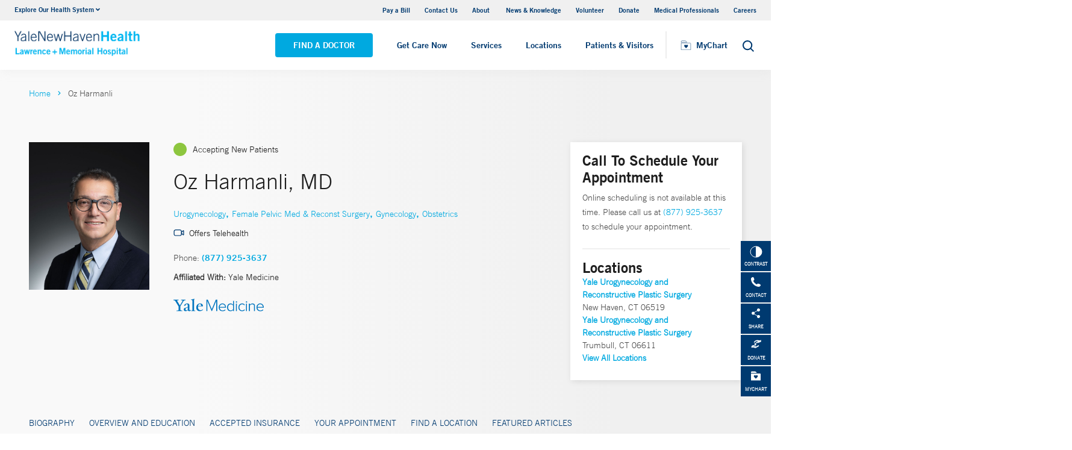

--- FILE ---
content_type: text/html; charset=utf-8
request_url: https://www.lmhospital.org/physicians/oz-harmanli
body_size: 19902
content:


<!DOCTYPE html>
<html lang="en" xmlns="http://www.w3.org/1999/xhtml">
<head>
    <title>Oz Harmanli, MD Urogynecology | Yale New Haven Hospital</title><meta itemprop="name" content="Oz Harmanli, MD Urogynecology | Yale New Haven Hospital" /><meta name="keywords" content="Oz Harmanli, MD, Urogynecology, Yale New Haven Hospital" /><meta name="description" content="Oz Harmanli specializes in Urogynecology and is a member of Yale Medicine" /><meta itemprop="description" content="Oz Harmanli specializes in Urogynecology and is a member of Yale Medicine" /><link rel="canonical" href="https://www.lmhospital.org/physicians/oz-harmanli"></link>
    <meta charset="utf-8" />
    <meta name="viewport" content="width=device-width, initial-scale=1, maximum-scale=1" />
    <link rel="apple-touch-icon" href="/Dist/img/apple-touch-icon.png" />
    <link rel="icon" type="image/x-icon" href="/Dist/img/favicon.ico" />
    <meta name="msapplication-TileColor" content="#da532c" />
    <meta name="analytics-site-name" content="" />
    <script type="application/ld+json">
        {
"@context": "https://schema.org",
"@type": "BreadCrumbList",
"ItemListElement": [{
"@type": "ListItem",
"position": "1",
"name": "lm",
"item": "https://www.lmhospital.org/"
},{
"@type": "ListItem",
"position": "2",
"name": "content",
"item": "https://www.lmhospital.org/sitecore/content"
},{
"@type": "ListItem",
"position": "3",
"name": "Physicians",
"item": "https://www.lmhospital.org/sitecore/content/Physicians"
},{
"@type": "ListItem",
"position": "4",
"name": "H",
"item": "https://www.lmhospital.org/sitecore/content/Physicians/H"
},{
"@type": "ListItem",
"position": "5",
"name": "a",
"item": "https://www.lmhospital.org/sitecore/content/Physicians/H/a"
},{
"@type": "ListItem",
"position": "6",
"name": "Oz Harmanli",
"item": "/physicians/oz-harmanli"
}]
}
    </script>
    <script type="application/ld+json" data-schema="Person" data-cfasync="false">{
  "@context": "https://schema.org",
  "@type": "Person",
  "mainEntityOfPage": {
    "@type": "WebPage",
    "@id": "https://www.lmhospital.org/physicians/oz-harmanli",
    "@context": "https://schema.org"
  },
  "name": "Oz Harmanli",
  "description": "<p>Oz Harmanli, MD, an expert in disorders that affect the muscles, ligaments and connective tissue of the pelvic floor, takes great pride in making positive changes in women’s lives. “Here at Yale Medicine, we do that on a daily basis,” says Dr. Harmanli, who is chief of Urogynecology &amp; Reconstructive Pelvic Surgery. “Nothing is better than a happy patient. It keeps me going.”\r\n</p>\r\n<p>Dr. Harmanli treats urinary incontinence and pelvic organ prolapse, which is the projection of pelvic organs (bladder, uterus, vagina or rectum) into the vagina or outside the vaginal opening. He was drawn to the urogynecology field by influential surgical mentors. “I knew that focusing on this alone would make me better at my job,” he says. “Pelvic floor medicine, compared to other subspecialties in obstetrics and gynecology, is in its infancy in terms of scientific advancements and innovations. So much is taking place right now and being in the midst of it is exciting.” <br /></p>\r\n<p>In fact, Dr. Harmanli is in the final stages of working with the U.S. Food and Drug Administration to bring a new medical device to market for women who suffer from prolapse. Pessaries are plastic devices that are placed inside the vagina to treat this condition. They typically require office visits every few weeks for removal and insertion by a healthcare provider. The pessary model Dr. Harmanli is developing is easier for women to do this themselves, among other benefits, he says. <br /></p>\r\n<p>Dr. Harmanli is also a professor of obstetrics and gynecology and reproductive sciences at Yale School of Medicine.</p>",
  "url": "https://www.lmhospital.org/physicians/oz-harmanli",
  "image": {
    "@type": "ImageObject",
    "url": "https://www.lmhospital.org/-/media/Images/Physicians/YaleMedecine/Oz-Harmanli-31320254216.ashx",
    "description": "Oz Harmanli",
    "height": "1366",
    "width": "1093",
    "@context": "http://schema.org"
  },
  "telephone": "(877) 925-3637",
  "address": {
    "@type": "PostalAddress",
    "streetAddress": "800 Howard Ave Yale Physicians Building",
    "addressLocality": "New Haven",
    "addressRegion": "CT",
    "postalCode": "06519",
    "addressCountry": "US"
  },
  "geo": {
    "@type": "GeoCoordinates",
    "latitude": "41.300626",
    "longitude": " -72.936298"
  }
}</script>
    <script src="/Dist/Scripts/jquery.min.js"></script>
    <script src="/Dist/Scripts/glide.js"></script>
    <script src="/Dist/Scripts/markerclustererplus.min.js"></script>

    <script src="/Dist/Scripts/script.min.js?v=1028203706"></script>
    <link href="/Dist/Styles/style.min.css?v=1117092902" rel="stylesheet" type="text/css" />

    

    
    
    

    <script src="https://js.hcaptcha.com/1/api.js?onload=onloadCallback&render=explicit" async defer></script>

<style>
#feedbackcaptcha { text-align: left; }
</style><script type="text/javascript" src="https://cdn-prod.securiti.ai/consent/auto_blocking/a2538e5d-3aa9-4bd6-805c-2bbf101e33e3/affa36e6-3f1f-47fe-ae40-702b7dfe21e1.js"></script>
<link rel='stylesheet' type='text/css' href='https://cdn-prod.securiti.ai/consent/cookie-consent.css' />
<link rel='stylesheet' type='text/css' href='https://cdn-prod.securiti.ai/consent/styles/a2538e5d-3aa9-4bd6-805c-2bbf101e33e3/affa36e6-3f1f-47fe-ae40-702b7dfe21e1.css' /><script src="https://assets.adobedtm.com/be4705422c6a/247399b69a46/launch-d52a5ae2e559.min.js" async></script>
</head>
<body class="theme-red-orange">
    <script type="text/javascript">
(function(c,a){if(!a.__SV){var b=window;try{var d,m,j,k=b.location,f=k.hash;d=function(a,b){return(m=a.match(RegExp(b+"=([^&]*)")))?m[1]:null};f&&d(f,"fpState")&&(j=JSON.parse(decodeURIComponent(d(f,"fpState"))),"fpeditor"===j.action&&(b.sessionStorage.setItem("_fpcehash",f),history.replaceState(j.desiredHash||"",c.title,k.pathname+k.search)))}catch(n){}var l,h;window.freshpaint=a;a._i=[];a.init=function(b,d,g){function c(b,i){var a=i.split(".");2==a.length&&(b=b[a[0]],i=a[1]);b[i]=function(){b.push([i].concat(Array.prototype.slice.call(arguments,
0)))}}var e=a;"undefined"!==typeof g?e=a[g]=[]:g="freshpaint";e.people=e.people||[];e.toString=function(b){var a="freshpaint";"freshpaint"!==g&&(a+="."+g);b||(a+=" (stub)");return a};e.people.toString=function(){return e.toString(1)+".people (stub)"};l="disable time_event track track_pageview track_links track_forms track_with_groups add_group set_group remove_group register register_once alias unregister identify name_tag set_config reset opt_in_tracking opt_out_tracking has_opted_in_tracking has_opted_out_tracking clear_opt_in_out_tracking people.set people.set_once people.unset people.increment people.append people.union people.track_charge people.clear_charges people.delete_user people.remove people group page alias ready addEventProperties addInitialEventProperties removeEventProperty addPageviewProperties".split(" ");
for(h=0;h<l.length;h++)c(e,l[h]);var f="set set_once union unset remove delete".split(" ");e.get_group=function(){function a(c){b[c]=function(){call2_args=arguments;call2=[c].concat(Array.prototype.slice.call(call2_args,0));e.push([d,call2])}}for(var b={},d=["get_group"].concat(Array.prototype.slice.call(arguments,0)),c=0;c<f.length;c++)a(f[c]);return b};a._i.push([b,d,g])};a.__SV=1.4;b=c.createElement("script");b.type="text/javascript";b.async=!0;b.src="undefined"!==typeof FRESHPAINT_CUSTOM_LIB_URL?
FRESHPAINT_CUSTOM_LIB_URL:"//perfalytics.com/static/js/freshpaint.js";(d=c.getElementsByTagName("script")[0])?d.parentNode.insertBefore(b,d):c.head.appendChild(b)}})(document,window.freshpaint||[]);
freshpaint.init("feefd65a-4713-4ee6-817b-525dd1d3e483");
freshpaint.page();
</script><script src="https://www.youtube.com/iframe_api"></script>
<!-- Google Tag Manager -->
<script>(function(w,d,s,l,i){w[l]=w[l]||[];w[l].push({'gtm.start':
new Date().getTime(),event:'gtm.js'});var f=d.getElementsByTagName(s)[0],
j=d.createElement(s),dl=l!='dataLayer'?'&l='+l:'';j.async=true;j.src=
'https://www.googletagmanager.com/gtm.js?id='+i+dl;f.parentNode.insertBefore(j,f);
})(window,document,'script','dataLayer','GTM-WW53GQP');</script>
<!-- End Google Tag Manager -->
<!-- Google Tag Manager (noscript) -->
<noscript><iframe src="https://www.googletagmanager.com/ns.html?id=GTM-WW53GQP"
height="0" width="0" style="display:none;visibility:hidden"></iframe></noscript>
<!-- End Google Tag Manager (noscript) -->


    

    <!-- BEGIN NOINDEX -->
    <div class="mobile-main-nav">
        <a href="#main" class="skip-to-main-content-link">Skip to main content</a>
            <div class="mobile-main-nav__logo">
                <a href="https://www.lmhospital.org/">
                    <img src="/-/media/Images/Logo/YNHHS/Updated/ynhhs_lm_hor_clr_rgb_v2.ashx?h=127&amp;iar=0&amp;w=484&amp;hash=F947A10A17F00B65794F3934935605CA" alt="L+M Hospital Logo" width="484" height="127" DisableWebEdit="True" />
                </a>
            </div>
                    <div class="mobile-main-nav__cta">
<a class="btn light-blue-filled" href="https://www.lmhospital.org/find-a-doctor" DisableWebEdit="True">Find a Doctor</a><a class="btn light-blue" href="https://www.ynhhs.org/get-care-now" DisableWebEdit="True">Get Care Now</a>            </div>
        <ul class="mobile-main-nav__main-menu">
                    <li class="mobile-main-nav__menu-item">
                            <button aria-expanded="false">
                                Services
                                <i class="fas fa-chevron-right dropdown-arrow"></i>
                            </button>
                                                    <div class="mobile-main-nav__panel">
                                <button class="mobile-main-nav__panel-return"><i class="fas fa-chevron-left dropdown-arrow"></i></button>
                                <div class="mobile-main-nav__panel-top">
                                    <h3>
                                        Services
                                    </h3>
                                    <button class="mobile-main-nav__panel-close"></button>
                                </div>
                                    <div class="mobile-main-nav__panel-main">
    <h4>Featured Specialties</h4>
        <ul>
                <li><a title="Cancer (Oncology)" href="https://www.lmhospital.org/services/cancer-care" DisableWebEdit="True">Cancer (Oncology)</a></li>
                <li><a href="https://www.lmhospital.org/services/childrens-pediatrics" DisableWebEdit="True">Children&#39;s (Pediatric)</a></li>
                <li><a title="Emergency Services" href="https://www.lmhospital.org/services/emergency-services" DisableWebEdit="True">Emergency Services</a></li>
                <li><a title="Heart &amp; Vascular" href="https://www.lmhospital.org/services/heart-and-vascular" DisableWebEdit="True">Heart &amp; Vascular</a></li>
                <li><a title="Maternity Care" href="https://www.lmhospital.org/services/maternity" DisableWebEdit="True">Maternity</a></li>
                <li><a title="Neurology &amp; Neurosurgery" href="https://www.lmhospital.org/services/neurology-neurosurgery" DisableWebEdit="True">Neurology &amp; Neurosurgery</a></li>
                <li><a title="Surgery" href="https://www.lmhospital.org/services/surgery" DisableWebEdit="True">Surgery</a></li>
                <li><a href="https://www.lmhospital.org/services/urology" DisableWebEdit="True">Urology</a></li>
        </ul>
                                        <div class="mobile-main-nav__panel-cta">
                                            <a class="mobile-main-nav__menu-arrow" href="https://www.lmhospital.org/services">View All Services</a>
                                        </div>
                                    </div>
                                                                    <div class="mobile-main-nav__panel-bottom">
    <h4>More Care</h4>
        <ul>
                <li><a title="COVID-19 Vaccine" href="https://www.ynhhs.org/patient-care/covid-19" DisableWebEdit="True">COVID-19 Resources</a></li>
                <li><a href="https://www.lmhospital.org/medical-professionals" DisableWebEdit="True">For Medical Professionals</a></li>
                <li><a href="https://www.ynhhs.org/get-care-now" DisableWebEdit="True">Get Care Now</a></li>
                <li><a href="https://www.ynhhs.org/health-at-home" DisableWebEdit="True">Health at Home Services</a></li>
                <li><a title="Urgent Care" href="https://www.ynhhs.org/urgent-care" DisableWebEdit="True">Urgent Care</a></li>
        </ul>
                                    </div>
                            </div>
                    </li>
                    <li class="mobile-main-nav__menu-item">
                            <button aria-expanded="false">
                                Locations
                                <i class="fas fa-chevron-right dropdown-arrow"></i>
                            </button>
                                                    <div class="mobile-main-nav__panel">
                                <button class="mobile-main-nav__panel-return"><i class="fas fa-chevron-left dropdown-arrow"></i></button>
                                <div class="mobile-main-nav__panel-top">
                                    <h3>
                                        Locations
                                    </h3>
                                    <button class="mobile-main-nav__panel-close"></button>
                                </div>
                                    <div class="mobile-main-nav__panel-main">
    <h4>Location Type</h4>
        <ul>
                <li><a href="https://www.lmhospital.org/find-a-location#f:facilitytype=[Blood%20Draw]" DisableWebEdit="True">Blood Draw</a></li>
                <li><a href="https://www.lmhospital.org/find-a-location#sort=relevancy&amp;f:facilitytype=[Cancer%20(Oncology)]&amp;f:deliverynetwork=[Lawrence%20%2B%20Memorial%20Hospital]" DisableWebEdit="True">Cancer (Oncology)</a></li>
                <li><a href="https://www.lmhospital.org/find-a-location#sort=relevancy&amp;f:facilitytype=[Occupational%20Care]&amp;f:deliverynetwork=[Lawrence%20%2B%20Memorial%20Hospital]" DisableWebEdit="True">Occupational Care</a></li>
                <li><a href="https://www.lmhospital.org/find-a-location#sort=relevancy&amp;f:facilitytype=[Primary%20Care]&amp;f:deliverynetwork=[Lawrence%20%2B%20Memorial%20Hospital]" DisableWebEdit="True">Primary Care</a></li>
                <li><a href="https://www.lmhospital.org/find-a-location#sort=relevancy&amp;f:facilitytype=[Radiology]&amp;f:deliverynetwork=[Lawrence%20%2B%20Memorial%20Hospital]" DisableWebEdit="True">Radiology</a></li>
                <li><a href="https://www.ynhhs.org/urgent-care" DisableWebEdit="True">Urgent Care</a></li>
                <li><a href="https://www.lmhospital.org/find-a-location#sort=relevancy&amp;numberOfResults=25&amp;f:facilitytype=[Outpatient%20Medical%20Centers]&amp;f:deliverynetwork=[Lawrence%20%2B%20Memorial%20Hospital]" DisableWebEdit="True">View All Outpatient Facilities</a></li>
        </ul>
                                        <div class="mobile-main-nav__panel-cta">
                                            <a class="mobile-main-nav__menu-arrow" href="https://www.lmhospital.org/find-a-location">Find A Location</a>
                                        </div>
                                    </div>
                                                                    <div class="mobile-main-nav__panel-bottom">
    <h4>Hospitals &amp; Multispecialty Centers</h4>
        <ul>
                <li><a href="/locations/new-london-365-montauk-ave" DisableWebEdit="True">Lawrence Memorial Hospital</a></li>
                <li><a href="/locations/groton-52-hazelnut-hill-road" DisableWebEdit="True">Pequot Health Center</a></li>
                <li><a href="/locations/waterford-230-waterford-parkway-south" DisableWebEdit="True">Smilow Cancer Hospital Care Center Waterford</a></li>
        </ul>
    <div class="location-menu" data-column-id="{C3393A25-DD10-42A8-A587-3AB8A6E7EB44}">
        <h4 class="location-title" data-location-title="Locations Near You">Our Locations</h4>
            <ul class="locations-list">
                    <li><a href="/locations/new-haven-1-park-street">Yale New Haven Children&#39;s Hospital</a></li>
                    <li><a href="/locations/new-london-365-montauk-ave">Lawrence + Memorial Hospital</a></li>
            </ul>
    </div>
                                    </div>
                            </div>
                    </li>
                    <li class="mobile-main-nav__menu-item">
                            <button aria-expanded="false">
                                Patients &amp; Visitors
                                <i class="fas fa-chevron-right dropdown-arrow"></i>
                            </button>
                                                    <div class="mobile-main-nav__panel">
                                <button class="mobile-main-nav__panel-return"><i class="fas fa-chevron-left dropdown-arrow"></i></button>
                                <div class="mobile-main-nav__panel-top">
                                    <h3>
                                        Patients &amp; Visitors
                                    </h3>
                                    <button class="mobile-main-nav__panel-close"></button>
                                </div>
                                    <div class="mobile-main-nav__panel-main">
    <h4>Patients</h4>
        <ul>
                <li><a title="Billing &amp; Insurance" href="https://www.lmhospital.org/patients-visitors/patients/billing-insurance" DisableWebEdit="True">Billing &amp; Insurance</a></li>
                <li><a title="Classes &amp; Events" href="https://www.ynhhs.org/events" DisableWebEdit="True">Classes &amp; Events</a></li>
                <li><a title="Financial Assistance" href="https://www.lmhospital.org/patients-visitors/patients/billing-insurance/Financial-assistance" DisableWebEdit="True">Financial Assistance</a></li>
                <li><a href="https://www.ynhhs.org/get-care-now" DisableWebEdit="True">Get Care Now</a></li>
                <li><a href="https://www.lmhospital.org/services/language-services" DisableWebEdit="True">Language Services</a></li>
                <li><a href="https://www.ynhhs.org/patient-care/Patient-Rights-and-Responsibilities/no-surprise-billing" DisableWebEdit="True">No Surprises Act</a></li>
                <li><a href="https://www.lmhospital.org/find-a-location#sort=relevancy&amp;numberOfResults=25&amp;f:deliverynetwork=[Lawrence%20%2B%20Memorial%20Hospital]" DisableWebEdit="True">Parking</a></li>
                <li><a title="Patient Guidelines" href="https://www.lmhospital.org/patients-visitors" DisableWebEdit="True">Patient Guidelines</a></li>
                <li><a title="Patient Rights &amp; Responsibilities" href="https://www.lmhospital.org/patients-visitors/patients/patient-rights-and-responsibilities" DisableWebEdit="True">Patient Rights &amp; Responsibilities</a></li>
                <li><a title="Pay Your Bill" href="https://mychart.ynhhs.org/MyChart-PRD/Authentication/Login?" DisableWebEdit="True">Pay Your Bill</a></li>
        </ul>
    <h4>Visitors</h4>
        <ul>
                <li><a title="Chaplaincy Program" href="https://www.lmhospital.org/patients-visitors/visitors/chaplaincy-program" DisableWebEdit="True">Chaplaincy Program</a></li>
                <li><a title="Send a Patient Greeting" href="https://www.lmhospital.org/patients-visitors/e-greetings-form-lm" DisableWebEdit="True">Send a Patient Greeting</a></li>
                <li><a title="Visitor Guidelines" href="https://www.lmhospital.org/patients-visitors/visitors" DisableWebEdit="True">Visitor Guidelines</a></li>
        </ul>
                                        <div class="mobile-main-nav__panel-cta">
                                            <a class="mobile-main-nav__menu-arrow" title="View All Patient &amp; Visitor Information" href="https://www.lmhospital.org/patients-visitors">View All Patient &amp; Visitor Information</a>
                                        </div>
                                    </div>
                                                                    <div class="mobile-main-nav__panel-bottom">
    <h4>Online Tools</h4>
        <ul>
                <li><a href="https://www.ynhhs.org/make-an-appointment" DisableWebEdit="True">Make an Appointment</a></li>
                <li><a href="https://www.ynhhs.org/online-tools/MyChart" DisableWebEdit="True">MyChart</a></li>
                <li><a href="https://www.ynhhs.org/online-tools/Request-Medical-Records" DisableWebEdit="True">Request Medical Records</a></li>
                <li><a href="https://www.ynhhs.org/employee-spotlight" DisableWebEdit="True">Thank Your Caregiver - ThinkThanks Employee Spotlight</a></li>
                <li><a href="https://www.ynhhs.org/online-tools/mobile-app" DisableWebEdit="True">YM-YNH Go App</a></li>
        </ul>
                                    </div>
                            </div>
                    </li>
        </ul>
        <div  class="mobile-main-nav__locations expand-menu">
            <button id="explore-menu-button" aria-controls="explore-menu-dropdown">
                Explore Our Health System<i class="fas fa-chevron-down dropdown-arrow"></i>
            </button>
            <ul class="mobile-main-nav__locations-items" role="menu" aria-labelledby="explore-menu-button" id="explore-menu-dropdown">
                        <li role="presentation">
                            <a role="menuitem" tabindex="-1" href="https://www.ynhhs.org/">Yale New Haven Health</a>
                        </li>
                        <li role="presentation">
                            <a role="menuitem" tabindex="-1" href="https://www.bridgeporthospital.org/">Bridgeport Hospital</a>
                        </li>
                        <li role="presentation">
                            <a role="menuitem" tabindex="-1" href="https://www.ynhh.org/childrens-hospital">Yale New Haven Children&#39;s Hospital</a>
                        </li>
                        <li role="presentation">
                            <a role="menuitem" tabindex="-1" href="https://www.greenwichhospital.org/">Greenwich Hospital</a>
                        </li>
                        <li role="presentation">
                            <a role="menuitem" tabindex="-1" href="https://www.lmhospital.org/">Lawrence + Memorial Hospital</a>
                        </li>
                        <li role="presentation">
                            <a role="menuitem" tabindex="-1" href="https://www.ynhh.org/psychiatric">Yale New Haven Psychiatric Hospital</a>
                        </li>
                        <li role="presentation">
                            <a role="menuitem" tabindex="-1" href="https://www.ynhh.org/smilow">Smilow Cancer Hospital</a>
                        </li>
                        <li role="presentation">
                            <a role="menuitem" tabindex="-1" href="https://www.ynhhs.org/urgent-care">Yale New Haven Health Urgent Care</a>
                        </li>
                        <li role="presentation">
                            <a role="menuitem" tabindex="-1" href="https://www.westerlyhospital.org/">Westerly Hospital</a>
                        </li>
                        <li role="presentation">
                            <a role="menuitem" tabindex="-1" href="https://www.ynhh.org/">Yale New Haven Hospital</a>
                        </li>
                        <li role="presentation">
                            <a role="menuitem" tabindex="-1" href="https://www.ynhhs.org/clinical-affiliates">Clinical Affiliates</a>
                        </li>
                        <li role="presentation">
                            <a role="menuitem" tabindex="-1" href="https://www.northeastmedicalgroup.org/">Northeast Medical Group</a>
                        </li>
            </ul>
        </div>
            <ul class="mobile-main-nav__utility-links">

                    <li><a href="https://mychart.ynhhs.org/MyChart-PRD/Billing/Summary" rel="noopener noreferrer" DisableWebEdit="True" target="_blank">Pay a Bill</a></li>
                    <li><a title="Find a Hospital" href="https://www.lmhospital.org/contact" DisableWebEdit="True">Contact Us</a></li>
                    <li><a title="About" href="https://www.lmhospital.org/about" DisableWebEdit="True">About </a></li>
                    <li><a title="News &amp; Knowledge" href="https://www.ynhhs.org/news-media/blog" DisableWebEdit="True">News &amp; Knowledge</a></li>
                    <li><a href="https://www.lmhospital.org/about/community-involvement/volunteer" DisableWebEdit="True">Volunteer</a></li>
                    <li><a href="https://www.lmhospital.org/donors" DisableWebEdit="True">Donate</a></li>
                    <li><a title="Medical Professionals" href="https://www.lmhospital.org/medical-professionals" DisableWebEdit="True">Medical Professionals</a></li>
                    <li><a href="https://www.lmhospital.org/careers" DisableWebEdit="True">Careers</a></li>
            </ul>
                <button class="mobile-main-nav__close" aria-label="Close Mobile Menu"></button>
    </div>





    <div class="utility-nav is-hidden-touch">
        <a href="#main" class="skip-to-main-content-link">Skip to main content</a>
        <div class="inner-container">
                <div class="dropdown">
                    <div class="dropdown-trigger">
                        <a class="dropdown-btn" aria-haspopup="true" aria-controls="dropdown-menu">
                            <span>Explore Our Health System</span>
                            <span class="icon is-small">
                                <i class="fas fa-angle-down" aria-hidden="true"></i>
                            </span>
                        </a>
                    </div>
                    <div class="dropdown-menu" role="menu">
                        <div class="dropdown-content">
                                    <a href="https://www.ynhhs.org/" class="dropdown-item">Yale New Haven Health</a>
                                    <a href="https://www.bridgeporthospital.org/" class="dropdown-item">Bridgeport Hospital</a>
                                    <a href="https://www.ynhh.org/childrens-hospital" class="dropdown-item">Yale New Haven Children&#39;s Hospital</a>
                                    <a href="https://www.greenwichhospital.org/" class="dropdown-item">Greenwich Hospital</a>
                                    <a href="https://www.lmhospital.org/" class="dropdown-item">Lawrence + Memorial Hospital</a>
                                    <a href="https://www.ynhh.org/psychiatric" class="dropdown-item">Yale New Haven Psychiatric Hospital</a>
                                    <a href="https://www.ynhh.org/smilow" class="dropdown-item">Smilow Cancer Hospital</a>
                                    <a href="https://www.ynhhs.org/urgent-care" class="dropdown-item">Yale New Haven Health Urgent Care</a>
                                    <a href="https://www.westerlyhospital.org/" class="dropdown-item">Westerly Hospital</a>
                                    <a href="https://www.ynhh.org/" class="dropdown-item">Yale New Haven Hospital</a>
                                    <a href="https://www.ynhhs.org/clinical-affiliates" class="dropdown-item">Clinical Affiliates</a>
                                    <a href="https://www.northeastmedicalgroup.org/" class="dropdown-item">Northeast Medical Group</a>
                        </div>
                    </div>
                </div>
            <div class="link-container">
<a href="https://mychart.ynhhs.org/MyChart-PRD/Billing/Summary" rel="noopener noreferrer" DisableWebEdit="True" target="_blank">Pay a Bill</a><a title="Find a Hospital" href="https://www.lmhospital.org/contact" DisableWebEdit="True">Contact Us</a><a title="About" href="https://www.lmhospital.org/about" DisableWebEdit="True">About </a><a title="News &amp; Knowledge" href="https://www.ynhhs.org/news-media/blog" DisableWebEdit="True">News &amp; Knowledge</a><a href="https://www.lmhospital.org/about/community-involvement/volunteer" DisableWebEdit="True">Volunteer</a><a href="https://www.lmhospital.org/donors" DisableWebEdit="True">Donate</a><a title="Medical Professionals" href="https://www.lmhospital.org/medical-professionals" DisableWebEdit="True">Medical Professionals</a><a href="https://www.lmhospital.org/careers" DisableWebEdit="True">Careers</a>                            </div>
        </div>
    </div>
    <header class="header">
        <div class="header__main-wrapper">
            <div class="header__container">
                <div class="header__logo">
                    <a href="https://www.lmhospital.org/">
                        <img src="/-/media/Images/Logo/YNHHS/Updated/ynhhs_lm_hor_clr_rgb_v2.ashx?h=127&amp;iar=0&amp;w=484&amp;hash=F947A10A17F00B65794F3934935605CA" alt="L+M Hospital Logo" width="484" height="127" DisableWebEdit="True" />
                    </a>
                </div>
                <nav class="header__nav" aria-label="main navigation">
                        <ul class="header__nav-list">
                                            <li class="header__nav-item"><a class="light-blue-filled" href="https://www.lmhospital.org/find-a-doctor" DisableWebEdit="True">Find a Doctor</a></li>
                                            <li class="header__nav-item"><a class="light-blue" href="https://www.ynhhs.org/get-care-now" DisableWebEdit="True">Get Care Now</a></li>
                                                                <li class="header__nav-item has-submenu">
                                        <button class="active-trigger" aria-expanded="false">
                                            Services
                                        </button>
                                            <div class="drop-down">
                                                    <div class="drop-left">
                                                        <div class="drop-top">
    <div class="drop-top__left-inner">
        <h3>Featured Specialties</h3>
        <div>
                    <ul>
                            <li><a title="Cancer (Oncology)" href="https://www.lmhospital.org/services/cancer-care" DisableWebEdit="True">Cancer (Oncology)</a></li>
                            <li><a href="https://www.lmhospital.org/services/childrens-pediatrics" DisableWebEdit="True">Children&#39;s (Pediatric)</a></li>
                            <li><a title="Emergency Services" href="https://www.lmhospital.org/services/emergency-services" DisableWebEdit="True">Emergency Services</a></li>
                            <li><a title="Heart &amp; Vascular" href="https://www.lmhospital.org/services/heart-and-vascular" DisableWebEdit="True">Heart &amp; Vascular</a></li>
                    </ul>
                    <ul>
                            <li><a title="Maternity Care" href="https://www.lmhospital.org/services/maternity" DisableWebEdit="True">Maternity</a></li>
                            <li><a title="Neurology &amp; Neurosurgery" href="https://www.lmhospital.org/services/neurology-neurosurgery" DisableWebEdit="True">Neurology &amp; Neurosurgery</a></li>
                            <li><a title="Surgery" href="https://www.lmhospital.org/services/surgery" DisableWebEdit="True">Surgery</a></li>
                            <li><a href="https://www.lmhospital.org/services/urology" DisableWebEdit="True">Urology</a></li>
                    </ul>
        </div>
    </div>
                                                                                                                    </div>
                                                            <div class="drop-bottom">
                                                                <a class="drop-down__menu-arrow" href="https://www.lmhospital.org/services">View All Services</a>
                                                            </div>
                                                    </div>
                                                                                                    <div class="drop-right">
                                                        <div class="drop-top">
    <div class="drop-top__left-inner">
        <h3>More Care</h3>
        <div>
                    <ul class="">
                            <li><a title="COVID-19 Vaccine" href="https://www.ynhhs.org/patient-care/covid-19" DisableWebEdit="True">COVID-19 Resources</a></li>
                            <li><a href="https://www.lmhospital.org/medical-professionals" DisableWebEdit="True">For Medical Professionals</a></li>
                            <li><a href="https://www.ynhhs.org/get-care-now" DisableWebEdit="True">Get Care Now</a></li>
                            <li><a href="https://www.ynhhs.org/health-at-home" DisableWebEdit="True">Health at Home Services</a></li>
                            <li><a title="Urgent Care" href="https://www.ynhhs.org/urgent-care" DisableWebEdit="True">Urgent Care</a></li>
                    </ul>
        </div>
    </div>
                                                                                                                    </div>
                                                        <div class="drop-bottom"></div>
                                                    </div>
                                                <button class="drop-down__close"><span>close</span></button>
                                            </div>
                                    </li>
                                    <li class="header__nav-item has-submenu">
                                        <button class="active-trigger" aria-expanded="false">
                                            Locations
                                        </button>
                                            <div class="drop-down">
                                                    <div class="drop-left">
                                                        <div class="drop-top">
    <div class="drop-top__left-inner">
        <h3>Location Type</h3>
        <div>
                    <ul class="">
                            <li><a href="https://www.lmhospital.org/find-a-location#f:facilitytype=[Blood%20Draw]" DisableWebEdit="True">Blood Draw</a></li>
                            <li><a href="https://www.lmhospital.org/find-a-location#sort=relevancy&amp;f:facilitytype=[Cancer%20(Oncology)]&amp;f:deliverynetwork=[Lawrence%20%2B%20Memorial%20Hospital]" DisableWebEdit="True">Cancer (Oncology)</a></li>
                            <li><a href="https://www.lmhospital.org/find-a-location#sort=relevancy&amp;f:facilitytype=[Occupational%20Care]&amp;f:deliverynetwork=[Lawrence%20%2B%20Memorial%20Hospital]" DisableWebEdit="True">Occupational Care</a></li>
                            <li><a href="https://www.lmhospital.org/find-a-location#sort=relevancy&amp;f:facilitytype=[Primary%20Care]&amp;f:deliverynetwork=[Lawrence%20%2B%20Memorial%20Hospital]" DisableWebEdit="True">Primary Care</a></li>
                            <li><a href="https://www.lmhospital.org/find-a-location#sort=relevancy&amp;f:facilitytype=[Radiology]&amp;f:deliverynetwork=[Lawrence%20%2B%20Memorial%20Hospital]" DisableWebEdit="True">Radiology</a></li>
                            <li><a href="https://www.ynhhs.org/urgent-care" DisableWebEdit="True">Urgent Care</a></li>
                            <li><a href="https://www.lmhospital.org/find-a-location#sort=relevancy&amp;numberOfResults=25&amp;f:facilitytype=[Outpatient%20Medical%20Centers]&amp;f:deliverynetwork=[Lawrence%20%2B%20Memorial%20Hospital]" DisableWebEdit="True">View All Outpatient Facilities</a></li>
                    </ul>
        </div>
    </div>
                                                                                                                    </div>
                                                            <div class="drop-bottom">
                                                                <a class="drop-down__menu-arrow" href="https://www.lmhospital.org/find-a-location">Find A Location</a>
                                                            </div>
                                                    </div>
                                                                                                    <div class="drop-right">
                                                        <div class="drop-top">
    <div class="drop-top__left-inner">
        <h3>Hospitals &amp; Multispecialty Centers</h3>
        <div>
                    <ul class="">
                            <li><a href="/locations/new-london-365-montauk-ave" DisableWebEdit="True">Lawrence Memorial Hospital</a></li>
                            <li><a href="/locations/groton-52-hazelnut-hill-road" DisableWebEdit="True">Pequot Health Center</a></li>
                            <li><a href="/locations/waterford-230-waterford-parkway-south" DisableWebEdit="True">Smilow Cancer Hospital Care Center Waterford</a></li>
                    </ul>
        </div>
    </div>
                                                                <div class="drop-top__right-inner drop-top__left-inner location-menu" data-column-id="{C3393A25-DD10-42A8-A587-3AB8A6E7EB44}">
        <h3 class="location-title" data-location-title="Locations Near You">
            Our Locations
        </h3>
        <div>
                <ul class="locations-list ">
                        <li><a href="/locations/new-haven-1-park-street">Yale New Haven Children&#39;s Hospital</a></li>
                        <li><a href="/locations/new-london-365-montauk-ave">Lawrence + Memorial Hospital</a></li>
                </ul>
        </div>
    </div>
                                                        </div>
                                                        <div class="drop-bottom"></div>
                                                    </div>
                                                <button class="drop-down__close"><span>close</span></button>
                                            </div>
                                    </li>
                                    <li class="header__nav-item has-submenu">
                                        <button class="active-trigger" aria-expanded="false">
                                            Patients &amp; Visitors
                                        </button>
                                            <div class="drop-down">
                                                    <div class="drop-left">
                                                        <div class="drop-top">
    <div class="drop-top__left-inner">
        <h3>Patients</h3>
        <div>
                    <ul>
                            <li><a title="Billing &amp; Insurance" href="https://www.lmhospital.org/patients-visitors/patients/billing-insurance" DisableWebEdit="True">Billing &amp; Insurance</a></li>
                            <li><a title="Classes &amp; Events" href="https://www.ynhhs.org/events" DisableWebEdit="True">Classes &amp; Events</a></li>
                            <li><a title="Financial Assistance" href="https://www.lmhospital.org/patients-visitors/patients/billing-insurance/Financial-assistance" DisableWebEdit="True">Financial Assistance</a></li>
                            <li><a href="https://www.ynhhs.org/get-care-now" DisableWebEdit="True">Get Care Now</a></li>
                            <li><a href="https://www.lmhospital.org/services/language-services" DisableWebEdit="True">Language Services</a></li>
                    </ul>
                    <ul>
                            <li><a href="https://www.ynhhs.org/patient-care/Patient-Rights-and-Responsibilities/no-surprise-billing" DisableWebEdit="True">No Surprises Act</a></li>
                            <li><a href="https://www.lmhospital.org/find-a-location#sort=relevancy&amp;numberOfResults=25&amp;f:deliverynetwork=[Lawrence%20%2B%20Memorial%20Hospital]" DisableWebEdit="True">Parking</a></li>
                            <li><a title="Patient Guidelines" href="https://www.lmhospital.org/patients-visitors" DisableWebEdit="True">Patient Guidelines</a></li>
                            <li><a title="Patient Rights &amp; Responsibilities" href="https://www.lmhospital.org/patients-visitors/patients/patient-rights-and-responsibilities" DisableWebEdit="True">Patient Rights &amp; Responsibilities</a></li>
                            <li><a title="Pay Your Bill" href="https://mychart.ynhhs.org/MyChart-PRD/Authentication/Login?" DisableWebEdit="True">Pay Your Bill</a></li>
                    </ul>
        </div>
    </div>
                                                                <div class="drop-top__right-inner">
        <h3>Visitors</h3>
        <div>
                    <ul class="">
                            <li><a title="Chaplaincy Program" href="https://www.lmhospital.org/patients-visitors/visitors/chaplaincy-program" DisableWebEdit="True">Chaplaincy Program</a></li>
                            <li><a title="Send a Patient Greeting" href="https://www.lmhospital.org/patients-visitors/e-greetings-form-lm" DisableWebEdit="True">Send a Patient Greeting</a></li>
                            <li><a title="Visitor Guidelines" href="https://www.lmhospital.org/patients-visitors/visitors" DisableWebEdit="True">Visitor Guidelines</a></li>
                    </ul>
        </div>
    </div>
                                                        </div>
                                                            <div class="drop-bottom">
                                                                <a class="drop-down__menu-arrow" title="View All Patient &amp; Visitor Information" href="https://www.lmhospital.org/patients-visitors">View All Patient &amp; Visitor Information</a>
                                                            </div>
                                                    </div>
                                                                                                    <div class="drop-right">
                                                        <div class="drop-top">
    <div class="drop-top__left-inner">
        <h3>Online Tools</h3>
        <div>
                    <ul class="">
                            <li><a href="https://www.ynhhs.org/make-an-appointment" DisableWebEdit="True">Make an Appointment</a></li>
                            <li><a href="https://www.ynhhs.org/online-tools/MyChart" DisableWebEdit="True">MyChart</a></li>
                            <li><a href="https://www.ynhhs.org/online-tools/Request-Medical-Records" DisableWebEdit="True">Request Medical Records</a></li>
                            <li><a href="https://www.ynhhs.org/employee-spotlight" DisableWebEdit="True">Thank Your Caregiver - ThinkThanks Employee Spotlight</a></li>
                            <li><a href="https://www.ynhhs.org/online-tools/mobile-app" DisableWebEdit="True">YM-YNH Go App</a></li>
                    </ul>
        </div>
    </div>
                                                                                                                    </div>
                                                        <div class="drop-bottom"></div>
                                                    </div>
                                                <button class="drop-down__close"><span>close</span></button>
                                            </div>
                                    </li>
                        </ul>
                </nav>
                <div class="header__right  ">
                    <div class="header__right-wrapper">
<a href="https://mychart.ynhhs.org/MyChart-PRD/Authentication/Login?" rel="noopener noreferrer" hasDisableWebEdit="True" target="_blank"><img src="/-/media/Images/Icons/Header-Icons/icon-mychart-header.ashx?iar=0&amp;hash=65F8CEB084B4838CD046EF032FAA6222" alt="My chart icon, a folder with a heart in the middle." DisableWebEdit="True" />                            <span>MyChart</span>
</a>                        <button class="header__search" aria-expanded="false">
                            <span>Search</span>
                            <img src="/-/media/Images/Icons/Header-Icons/icon-search.ashx?iar=0&amp;hash=9B497E70A197DB7B978628BC7F382EB4" class="icon-default" alt="Search icon magnifying glass" title="Search icon magnifying glass" DisableWebEdit="True" />
                            <img src="/-/media/Images/Icons/Header-Icons/close-search.ashx?iar=0&amp;hash=ADF7FAD1D54E8EA37EB30B6DB3D09526" class="icon-active" alt="close search" DisableWebEdit="True" />
                        </button>
                    </div>
                    <button class="header__burger" aria-label="menu" aria-expanded="false">
                        <span></span>
                        <span></span>
                        <span></span>
                    </button>
                </div>
            </div>
            <div class="main-search-nav">
                <div class="main-search-nav__wrapper">
                    <button class="main-search-nav__panel-close" aria-label="close menu"></button>
                    <a class="main-search-nav__logo" href="/">
                        <img src="/-/media/Images/Logo/YNHHS/Updated/ynhhs_lm_hor_clr_rgb_v2.ashx?h=127&amp;iar=0&amp;w=484&amp;hash=F947A10A17F00B65794F3934935605CA" alt="L+M Hospital Logo" width="484" height="127" DisableWebEdit="True" />
                    </a>
                    <img src="/-/media/Images/Icons/Header-Icons/icon-search.ashx?iar=0&amp;hash=9B497E70A197DB7B978628BC7F382EB4" class="main-search-nav__search-identifier" alt="Search icon magnifying glass" title="Search icon magnifying glass" DisableWebEdit="True" />
                    <div id="mobileNavSearchIcon" class="input-container">
                        



<script>
    document.addEventListener("CoveoSearchEndpointInitialized", function() {
        var searchboxElement = document.getElementById("coveo234hj23");
        searchboxElement.addEventListener("CoveoComponentInitialized", function() {
            CoveoForSitecore.initSearchboxIfStandalone(searchboxElement, "https://www.lmhospital.org/search");
        });
    })
</script>    <div id="coveo234hj23_container" class="coveo-for-sitecore-search-box-container"
           data-prebind-maximum-age='currentMaximumAge'
  data-pipeline='Site Search Pipeline'
>
        <div id="coveo234hj23"
             class="CoveoSearchbox"
               data-enable-omnibox='true'
  data-prebind-maximum-age='currentMaximumAge'
  data-pipeline='Site Search Pipeline'
  data-placeholder='Search'
  data-clear-filters-on-new-query='false'
>
            
            
<script type="text/javascript">
    document.addEventListener("CoveoSearchEndpointInitialized", function() {
        var componentId = "coveo234hj23";
        var componentElement = document.getElementById(componentId);

        function showError(error) {
                console.error(error);
        }

        function areCoveoResourcesIncluded() {
            return typeof (Coveo) !== "undefined";
        }

        if (areCoveoResourcesIncluded()) {
            var event = document.createEvent("CustomEvent");
            event.initEvent("CoveoComponentInitialized", false, true);
            
            setTimeout(function() {
                componentElement.dispatchEvent(event);
            }, 0);
        } else {
            componentElement.classList.add("invalid");
            showError("The Coveo Resources component must be included in this page.");
        }
    });
</script>
            <div class="CoveoForSitecoreBindWithUserContext"></div>
            <div class="CoveoForSitecoreExpressions"></div>
            <div class="CoveoForSitecoreConfigureSearchHub" data-sc-search-hub="search"></div>
        </div>
        
    </div>

                    </div>
                    <div class="main-search-nav__bottom">
                                <div class="main-search-nav__left">
                                    <h3>Popular Services</h3>
                                    <ul>
                                            <li><a href="https://www.lmhospital.org/services/digestive-health">Digestive Health</a></li>
                                            <li><a href="https://www.lmhospital.org/services/rehabilitation">Physical Therapy</a></li>
                                            <li><a href="https://www.lmhospital.org/services/urology">Urology</a></li>
                                    </ul>
                                    <a class="btn has-arrow" href="https://www.lmhospital.org/services">View All Services</a>
                                </div>
                                <div class="main-search-nav__center">
                                    <h3>Popular Locations</h3>
                                    <ul>
                                            <li><a href="/locations/norwich-79-wawecus-st-blood-draw">Blood Draw Station - Norwich</a></li>
                                            <li><a href="/locations/east-lyme-339-flanders-road">Flanders Health Center</a></li>
                                            <li><a href="/locations/groton-52-hazelnut-hill-road">Pequot Health Center</a></li>
                                    </ul>
                                    <a class="btn has-arrow" href="https://www.lmhospital.org/find-a-location">View All Locations</a>
                                </div>
                                <div class="main-search-nav__right">
                                    <h4>Frequent Searches</h4>
                                        <ul>
                                                <li>
                                                    <a href="https://www.lmhospital.org/services/diabetes-endocrinology-center">Endocrinology</a>
                                                </li>
                                                <li>
                                                    <a href="https://www.ynhhs.org/online-tools/Request-Medical-Records">Medical Records Request</a>
                                                </li>
                                                <li>
                                                    <a href="https://www.lmhospital.org/patients-visitors/visitors">Visiting Hours</a>
                                                </li>
                                        </ul>
                                </div>
                    </div>
                </div>
            </div>
        </div>
    </header>
<script>
    
</script>

    <!--Toolbar Desktop -->
    <div class="main-right-box toolbar toolbar-desktop is-hidden-touch">
        <!-- Contrast -->
        <div class="toolbar-box">
            <div class="icon">
                <img src="/Dist/img/contrast-icon.svg" alt="">
            </div>
            <p class="label">Contrast</p>
            <div class="field slide-field">
                <div class="share-container">
                    <div><span>Off</span></div>
                    <div>
                        <input id="switchRoundedDefault" type="checkbox" name="switchRoundedDefault" class="switch is-rounded contrast-checkbox desktop-input" aria-label="Enable high‑contrast mode">
                        <label for="switchRoundedDefault"></label>
                    </div>
                    
                    <div><span>On</span></div>
                </div>

            </div>
        </div>
            <!-- Contact -->
            <a class="toolbar-box" href="https://www.lmhospital.org/contact" target="_blank">
                <div class="icon">
                    <img src="/Dist/img/contact-icon.svg" alt="">
                </div>
                <p class="label">Contact</p>
            </a>
        <!-- Share -->
        <div class="toolbar-box">
            <div class="icon">
                <img src="/Dist/img/share-icon.svg" alt="">
            </div>
            <p class="label">Share</p>
            <div class="slide-field share">
                <div class="share-container">
                    <div>
                        <a href="/cdn-cgi/l/email-protection#[base64]" title="Share through e-mail"><i class="far fa-envelope"></i></a>
                    </div>
                    <div>
                        <a href="javascript:openFacebookShareModal(&#39;https://www.lmhospital.org/physicians/oz-harmanli&#39;, 520, 350)" title="Share through Facebook"><i class="fab fa-facebook-f"></i></a>
                    </div>
                    <div>
                        <a href="javascript:openTwitterShareModal(&#39;https://www.lmhospital.org/physicians/oz-harmanli&#39;, &#39;Oz Harmanli&#39;, 520, 350)" title="Share through Twitter"><i class="fab fa-twitter"></i></a>
                    </div>
                </div>
            </div>
        </div>
            <!-- Donate -->
            <a class="toolbar-box" href="https://www.lmhospital.org/donors" target="_blank">
                <div class="icon">
                    <img src="/Dist/img/donate-icon.svg" alt="">
                </div>
                <p class="label">Donate</p>
            </a>

            <!-- MyChart -->
            <a class="toolbar-box" href="https://mychart.ynhhs.org/MyChart-PRD/Authentication/Login?" target="_blank">
                <div class="icon">
                    <img src="/Dist/img/mychar-icon.svg" alt="">
                </div>
                <p class="label">MyChart</p>
            </a>
    </div>
    <!--Toolbar Mobile -->
    <div class="main-right-box toolbar toolbar-mobile is-hidden-desktop">
        <div class="toolbar-box help">
            <div class="icon">
                <i class="far fa-hand-point-up"></i>
            </div>
            <p class="label">Help</p>
            <div class="field menu-slideout">
                <!-- Contrast -->
                <div class="toolbar-box mobile">
                    <div class="icon">
                        <img src="/Dist/img/contrast-icon.svg" alt="">
                    </div>
                    <p class="label">Contrast</p>
                    <div class="field slide-field">
                        <div><span>Off</span></div>
                        <div>
                            <input id="switchRoundedMobile" type="checkbox" name="switchRoundedMobile" class="switch is-rounded contrast-checkbox mobile-input" aria-label="Enable high‑contrast mode">
                            <label for="switchRoundedMobile"></label>
                        </div>
                        <div><span>On</span></div>
                    </div>
                </div>
                    <!-- Contact -->
                    <a class="toolbar-box mobile" href="https://www.lmhospital.org/contact" target="_blank">
                        <div class="icon">
                            <img src="/Dist/img/contact-icon.svg" alt="">
                        </div>
                        <p class="label">Contact</p>
                    </a>
                <!-- Share -->
                <div class="toolbar-box mobile">
                    <div class="icon">
                        <img src="/Dist/img/share-icon.svg" alt="">
                    </div>
                    <p class="label">Share</p>
                    <div class="slide-field share">
                        <div class="share-container">
                            <div>
                                <a href="/cdn-cgi/l/email-protection#[base64]" title="Share through e-mail"><i class="far fa-envelope"></i></a>
                            </div>
                            <div>
                                <a href="javascript:openFacebookShareModal(&#39;https://www.lmhospital.org/physicians/oz-harmanli&#39;, 520, 350)" title="Share through Facebook"><i class="fab fa-facebook-f"></i></a>
                            </div>
                            <div>
                                <a href="javascript:openTwitterShareModal(&#39;https://www.lmhospital.org/physicians/oz-harmanli&#39;, &#39;Oz Harmanli&#39;, 520, 350)" title="Share through Twitter"><i class="fab fa-twitter"></i></a>
                            </div>
                        </div>
                    </div>
                </div>
                    <!-- Donate -->
                    <a class="toolbar-box" href="https://www.lmhospital.org/donors" target="_blank">
                        <div class="icon">
                            <img src="/Dist/img/donate-icon.svg" alt="">
                        </div>
                        <p class="label">Donate</p>
                    </a>
                                    <!-- MyChart -->
                    <a class="toolbar-box" href="https://mychart.ynhhs.org/MyChart-PRD/Authentication/Login?" target="_blank">
                        <div class="icon">
                            <img src="/Dist/img/mychar-icon.svg" alt="">
                        </div>
                        <p class="label">MyChart</p>
                    </a>
            </div>
        </div>
        
    </div>
<!-- Main Navigation Helpers -->

    <div class="dropdown-overlay"></div>
    <!-- END NOINDEX -->

<div class="container doctor-bio-page">
    <main id="main">
        <div id="top" class="doctor-bio-masthead">
        <div class="book-appt_placeholder"></div>
        <div class="inner-container">
            <!-- Breadcrumb -->
                <!-- BEGIN NOINDEX -->
    <div class="inner-container-main">
        <ul class="breadcrumb">
                <li><a class="home" href="https://www.lmhospital.org/">Home</a></li>



                <li><div>Oz Harmanli</div></li>
        </ul>
    </div>
    <!-- END NOINDEX -->

            <!--
            <div class="doctor-bio-masthead__share">
                <a href="mailto:?subject=Check out this page Oz Harmanli&amp;body=Hi%2C%0D%0ATake%20a%20look%20at%20this%20website%3A%20https%3A%2F%2Fwww.lmhospital.org%2Fphysicians%2Foz-harmanli" title="Share through e-mail">Share<img src="/Dist/img/share.svg"></a>
            </div> -->
            <div class="doctor-bio-masthead__left acceptingNew">
                <div class="doctor-bio-masthead__info">
                    <div class="doctor-bio-masthead__profile">


                            <img src="https://www.lmhospital.org/-/media/Images/Physicians/YaleMedecine/Oz-Harmanli-31320254216.ashx" alt="Image of Oz Harmanli">
                        
                    </div>
                    <div class="doctor-bio-masthead__profile-content">
                            <div class="doctor-bio-masthead__accepting">
                                <span class="pulse-button"></span><span>Accepting New Patients</span>
                            </div>
                        <h1>Oz Harmanli, MD</h1>
                        <p class="doctor-bio-masthead__specialties">
                                        <a href="https://www.lmhospital.org/services#q=Urogynecology">Urogynecology</a><span>,</span>
                                        <a href="https://www.lmhospital.org/services#q=Female%20Pelvic%20Med%20%26%20Reconst%20Surgery">Female Pelvic Med &amp; Reconst Surgery</a><span>,</span>
                                        <a href="https://www.lmhospital.org/services#q=Gynecology">Gynecology</a><span>,</span>
                                        <a href="https://www.lmhospital.org/services#q=Obstetrics">Obstetrics</a>
                        </p>
                        <ul class="doctor-bio-masthead__list-items">
                            <!--<li>
            <div class="doctor-bio-masthead__ratings">
                <img src="/dist/img/star-rating.svg">
                <img src="/dist/img/star-rating.svg">
                <img src="/dist/img/star-rating.svg">
                <img src="/dist/img/star-rating.svg">
                <img src="/dist/img/star-rating.svg">
            </div>
            <span>517</span>
            <span>Reviews</span>
        </li> -->
                                <li class="doctor-bio-masthead__telehealth">
                                    <img src="/dist/img/camera-navy.svg">
                                    <span>Offers Telehealth</span>
                                </li>
                        </ul>
                        <div class="doctor-bio-masthead__phone">
                            <span>Phone:</span>
                            <a href="tel:8779253637">(877) 925-3637</a>
                        </div>
                            <div class="doctor-bio-masthead__affiliations">
                                    <span><strong>Affiliated With:</strong></span>
                                <span>Yale Medicine</span>
                            </div>
                                                        <div class="doctor-bio-masthead__logo">
                                    <img src="/-/media/Images/Logo/YNHHS/SVGLogos/YM_Logo.ashx" alt="Yale Medicine Logo" />
                                </div>
                                            </div>
                </div>
                <div class="doctor-bio-masthead__nav">
                    <div class="doctor-bio-masthead__nav-wrapper">
                        <ul>
                            <li><a href="#top">Top</a></li>
                            <li><a href="#biography">Biography</a></li>
                            <li><a href="#overview">Overview And Education</a></li>
                            <li><a href="#insurance">Accepted Insurance</a></li>
                                <li><a href="#appointment">Your Appointment</a></li>
                            <li><a href="#location">Find A Location</a></li>
                                <li><a href="#articles">Featured Articles</a></li>
                        </ul>
                    </div>
                </div>
                <div class="doctor-bio-masthead__appointment">
                            <h3>Call To Schedule Your Appointment</h3>
                            <p>Online scheduling is not available at this time. Please call us at <a href="tel:8779253637">(877) 925-3637</a> to schedule your appointment.</p>
                                            <div class="doctor-bio-masthead__locations">
                            <h3>Locations</h3>
                                <div class="locations_list">
                                    <div class="locations_list-left">
                                        <a href="#Yale-Urogynecology-and-Reconstructive-Plastic-Surgery">
Yale Urogynecology and Reconstructive Plastic Surgery
                                        </a>
                                        <span class="locations_list-address"> New Haven, CT 06519</span>
                                    </div>
                                    <div class="locations_list-right">
                                            <span class="locations_distanceFromVisitor" lat="41.300626" lng=" -72.936298"></span>

                                    </div>
                                </div>
                                <div class="locations_list">
                                    <div class="locations_list-left">
                                        <a href="#Yale-Urogynecology-and-Reconstructive-Plastic-Surgery">
Yale Urogynecology and Reconstructive Plastic Surgery
                                        </a>
                                        <span class="locations_list-address"> Trumbull, CT 06611</span>
                                    </div>
                                    <div class="locations_list-right">
                                            <span class="locations_distanceFromVisitor" lat="41.227432" lng=" -73.243233"></span>

                                    </div>
                                </div>
                                                            <a href="#location" class="find_all_location"> View All Locations</a>
                        </div>

                </div>
            </div>
            <div class="doctor-bio-masthead__right"></div>
        </div>
    </div>

    <div class="doctor-bio-overview">
        <div class="inner-container">
            <div id="biography" class="doctor-bio-overview__inner-top">
                <div class="doctor-bio-overview__left">
                    <div class="doctor-bio-overview__content">
                        <h2>Biography - Oz Harmanli, MD</h2>
                        <div class="doctor-bio-overview__hidden">
                            <div class="doctor-bio-overview__wrapper">
<p>Oz Harmanli, MD, an expert in disorders that affect the muscles, ligaments and connective tissue of the pelvic floor, takes great pride in making positive changes in women’s lives. “Here at Yale Medicine, we do that on a daily basis,” says Dr. Harmanli, who is chief of Urogynecology &amp; Reconstructive Pelvic Surgery. “Nothing is better than a happy patient. It keeps me going.”
</p>
<p>Dr. Harmanli treats urinary incontinence and pelvic organ prolapse, which is the projection of pelvic organs (bladder, uterus, vagina or rectum) into the vagina or outside the vaginal opening. He was drawn to the urogynecology field by influential surgical mentors. “I knew that focusing on this alone would make me better at my job,” he says. “Pelvic floor medicine, compared to other subspecialties in obstetrics and gynecology, is in its infancy in terms of scientific advancements and innovations. So much is taking place right now and being in the midst of it is exciting.” <br /></p>
<p>In fact, Dr. Harmanli is in the final stages of working with the U.S. Food and Drug Administration to bring a new medical device to market for women who suffer from prolapse. Pessaries are plastic devices that are placed inside the vagina to treat this condition. They typically require office visits every few weeks for removal and insertion by a healthcare provider. The pessary model Dr. Harmanli is developing is easier for women to do this themselves, among other benefits, he says. <br /></p>
<p>Dr. Harmanli is also a professor of obstetrics and gynecology and reproductive sciences at Yale School of Medicine.</p>                            </div>
                        </div>
                        <div class="doctor-bio-overview__read-more">
                            <span class="read-more">Read More</span>
                        </div>
                    </div>
                </div>
                <!-- Optional Video container -->

                <!-- / Optional Video container -->
            </div>
            <div id="overview" class="doctor-bio-overview__inner-bottom">
                <div class="doctor-bio-overview__bottom-left">
                    <div class="doctor-bio-overview__bottom-content">
                        <h3>Overview</h3>
                        <div class="doctor-bio-overview__columns">
                            <div class="doctor-bio-overview__column">
                                    <h4>Gender</h4>
                                    <span>Male</span>
                                                                    <h4>Specialty</h4>
                                    <span>Urogynecology, Female Pelvic Med &amp; Reconst Surgery, Gynecology, Obstetrics</span>
                            </div>
                            <div class="doctor-bio-overview__column">
                                    <h4>Conditions &amp; Treatments</h4>
                                    <span>Female Pelvic Surgery, Gynecological Surgery, Incontinence, Pelvic Organ Prolapse, Pelvic Reconstructive Surgery, Robotic Surgery, Urogynecology, Uterine Fibroids</span>
                                <h4>Language(s)</h4>
                                    <span>English, Turkish</span>
                            </div>
                        </div>
                    </div>
                </div>
                <div class="doctor-bio-overview__bottom-right">
                    <div class="doctor-bio-overview__bottom-content">
                        <h3>Education &amp; Training</h3>
                        <div class="doctor-bio-overview__columns">
                            <div class="doctor-bio-overview__column">
                                    <h4>Education</h4>
                                    <span>
                                        Hacettepe University Medical School
                                    </span>
                                                                    <h4>Internship</h4>
                                    <span>
                                        Christiana Care Center
                                    </span>
                            </div>
                            <div class="doctor-bio-overview__column">
                                    <h4>Residency</h4>
                                    <span>
                                        Thomas Jefferson University Hospital;Temple University Hospital
                                    </span>
                                                                    <h4>Fellowship</h4>
                                    <span>
                                        Temple University Hospital
                                    </span>
                            </div>
                        </div>
                    </div>
                </div>
            </div>
        </div>
        <div class="doctor-bio-overview__bottom"></div>
    </div>
    <div class="accepted-insurance" id="insurance">
        <div class="inner-container">
            <div class="accepted-insurance__content">
                <div class="accepted-insurance__left">
                    <div class="accepted-insurance__left-content">
                        <!-- Default state -->
                        <p id="defaultInsuranceText" class="description-default">Does this provider accept my Insurance?</p>
                        <!-- / Default state -->
                        <!-- Accepted state -->
                        <p id="acceptedInsuranceText" class="description-accepted"><img src="/Dist/img/check-mark_accepted.svg" alt="" /> <span>YES!</span> This insurance is accepted.</p>
                        <!-- / Accepted state -->
                        <!-- Declined state -->
                        <p id="declinedInsuranceText" class="description-declined"><span>Sorry</span> This insurance may not be accepted.</p>
                        <!-- / Declined state -->
                    </div>
                    <div class="accepted-insurance__right-content">
                        <input type="search" autocomplete="off" id="insurance-search" name="q" searchTerms="AETNA;ANTHEM BC/BS;CIGNA GATEKEEPER PRO;CIGNA HEALTHCARE;COMMUNITY CARE NETWORK;COMPWORKS;CONNECTICARE;CONSUMER HEALTH NETWORK;CORVEL;FIRST HEALTH NETWORK;FOCUS HEALTHCARE;GREAT WEST;HEALTHCARE VALUE MANAGEMENT;HUMANA;HUSKY;MANAGED COMP;MEDICAID;MEDICARE;MULTIPLAN;OXFORD HEALTH PLANS;PREFERRED HEALTH WORKS;PRIME HEALTH SERVICES;PRIVATE HEALTHCARE SYSTEM (PHCS);TRICARE - HEALTH NET FEDERAL;TRICARE/CHAMPUS;UNITED HEALTHCARE;WELLCARE" searchTermCorrections="ATENA,AETNA">
                        <button id="insurance-search-button" class="search-button">
                            <span class="search-button">
                                <svg focusable="false" enable-background="new 0 0 20 20" viewBox="0 0 20 20" xmlns="http://www.w3.org/2000/svg" role="img" aria-label="Search" class="search-button-svg">
                                    <title>Search</title>
                                    <g fill="currentColor">
                                        <path class="coveo-magnifier-circle-svg" d="m8.368 16.736c-4.614 0-8.368-3.754-8.368-8.368s3.754-8.368 8.368-8.368 8.368 3.754 8.368 8.368-3.754 8.368-8.368 8.368m0-14.161c-3.195 0-5.793 2.599-5.793 5.793s2.599 5.793 5.793 5.793 5.793-2.599 5.793-5.793-2.599-5.793-5.793-5.793"></path><path d="m18.713 20c-.329 0-.659-.126-.91-.377l-4.552-4.551c-.503-.503-.503-1.318 0-1.82.503-.503 1.318-.503 1.82 0l4.552 4.551c.503.503.503 1.318 0 1.82-.252.251-.581.377-.91.377"></path>
                                    </g>
                                </svg>
                            </span>
                        </button>
                        <div id="predictions" class="search-predictions"></div>
                    </div>
                </div>
                <div class="accepted-insurance__right">
                    <a href="/">View Accepted Insurance List</a>
                    <span>Or</span>
                </div>
            </div>
            <div class="accepted-insurance__dropdown">
                <span class="accepted-insurance__close"></span>
                <h3>Accepted Insurance</h3>
                <p>Please check for your insurance on the list below.</p>
                <ul class="accepted-insurance__items">
                        <li>AETNA</li>
                        <li>ANTHEM BC/BS</li>
                        <li>CIGNA GATEKEEPER PRO</li>
                        <li>CIGNA HEALTHCARE</li>
                        <li>COMMUNITY CARE NETWORK</li>
                        <li>COMPWORKS</li>
                        <li>CONNECTICARE</li>
                        <li>CONSUMER HEALTH NETWORK</li>
                        <li>CORVEL</li>
                        <li>FIRST HEALTH NETWORK</li>
                        <li>FOCUS HEALTHCARE</li>
                        <li>GREAT WEST</li>
                        <li>HEALTHCARE VALUE MANAGEMENT</li>
                        <li>HUMANA</li>
                        <li>HUSKY</li>
                        <li>MANAGED COMP</li>
                        <li>MEDICAID</li>
                        <li>MEDICARE</li>
                        <li>MULTIPLAN</li>
                        <li>OXFORD HEALTH PLANS</li>
                        <li>PREFERRED HEALTH WORKS</li>
                        <li>PRIME HEALTH SERVICES</li>
                        <li>PRIVATE HEALTHCARE SYSTEM (PHCS)</li>
                        <li>TRICARE - HEALTH NET FEDERAL</li>
                        <li>TRICARE/CHAMPUS</li>
                        <li>UNITED HEALTHCARE</li>
                        <li>WELLCARE</li>
                </ul>
            </div>
            <div class="accepted-insurance__content-bottom">
                <p>
                    Insurance coverage regularly changes, please contact the doctor’s office directly to verify that your specific insurance plan is accepted.
                </p>
                <a href="/" class="btn has-arrow">More About Accepted Insurance</a>
            </div>

        </div>
    </div>
    <div class="your-appointment your-appointment--cta">
        <div class="your-appointment__container" id="appointment">
            <h2>
                Your Appointment
            </h2>
            <div class="your-appointment__content">
    <div class="your-appointment__card">
        <h3>
            Preparing for Your Appointment
        </h3>
        <p>Your will receive instructions from our office about any items needed prior to your visit. If you have MyChart, you may be able to save time and check in prior to your visit.</p>
<a class="btn has-arrow" href="https://mychart.ynhhs.org/MyChart-PRD/Visits">View or modify your appointment</a>
<a class="btn has-arrow" href="https://mychart.ynhhs.org/MyChart-PRD/Clinical/Medications?selectedPrescriptionIDs=%ORDID%">Request or renew a prescription</a>
<a class="btn has-arrow" href="https://mychart.ynhhs.org/MyChart-PRD/app/communication-center/">Send your doctor a message</a>
        
    </div>
<div class="your-appointment__card">
    <h3>After Your Appointment</h3>
    <!-- 2 column snippet -->
    <div class="column-split">
        <img src="/-/media/Images/Your-Appointment/documents-icon-temp.ashx?iar=0&amp;hash=B9BCC89041B5703653198193072880FA" alt="" />
        <p>View results, request prescription renewals, schedule follow up visits and more.</p>

    </div>
    <!-- / 2 column snippet -->
    <a class="btn has-arrow" rel="noopener noreferrer" href="https://mychart.ynhhs.org/MyChart-PRD/Authentication/Login?" target="_blank">Log Into MyChart</a>
</div>
            </div>
        </div>
    </div>


    <div class="columns" id="location">
        <div class="inner-container">
            <div class="column is-12">
                <div class="facility-list">
                    <div class="columns is-multiline">
                        <div class="column is-12">
                            <div class="map-header">
                                <h2 class="dark">Locations</h2>
                                <a class="btn light-blue is-hidden-desktop">
                                    Map View
                                </a>
                            </div>
                        </div>
                        <div class="column is-3">
                                    <div class="card facility-location" id="Yale-Urogynecology-and-Reconstructive-Plastic-Surgery">
                                        <div class="card-content">
                                            <div class="columns is-centered">
                                                <div class="column">
                                                        <div class="card-header-content">
                                                            <div>
                                                                <a href="https://www.google.com/maps/dir//800 Howard AveYale Physicians Building New Haven, CT 06519" target="_blank">Yale Urogynecology and Reconstructive Plastic Surgery</a>
                                                            </div>
                                                        </div>
                                                    <p>
800 Howard Ave<br />

Yale Physicians Building<br />
                                                        New Haven, CT 06519
                                                    </p>
                                                    <p>
                                                            <span class="label">Phone:</span> (877) 925-3637 <br>
                                                                                                                    <span class="label">Fax:</span> (844) 925-3329

                                                    </p>
                                                    <input type="hidden" value="Yale Urogynecology and Reconstructive Plastic Surgery" class="location-title" />
                                                    <input type="hidden" value="800 Howard Ave New Haven, CT 06519" class="location-address" />
                                                    <input type="hidden" value="(877) 925-3637" class="location-phone" />
                                                    <input type="hidden" value="(844) 925-3329" class="location-fax" />
                                                    <input type="hidden" value="" class="location-hours" />
                                                    <input type="hidden" value="https://www.google.com/maps/dir//800 Howard Ave New Haven, CT 06519" class="location-directionslink" />
                                                    <input type="hidden" value="41.300626, -72.936298" class="location-geo" />
                                                </div>
                                            </div>
                                        </div>
                                    </div>
                                    <div class="card facility-location" id="Yale-Urogynecology-and-Reconstructive-Plastic-Surgery">
                                        <div class="card-content">
                                            <div class="columns is-centered">
                                                <div class="column">
                                                        <div class="card-header-content">
                                                            <div>
                                                                <a href="https://www.google.com/maps/dir//5520 Park AvenueSuite 1-200 Trumbull, CT 06611" target="_blank">Yale Urogynecology and Reconstructive Plastic Surgery</a>
                                                            </div>
                                                        </div>
                                                    <p>
5520 Park Avenue<br />

Suite 1-200<br />
                                                        Trumbull, CT 06611
                                                    </p>
                                                    <p>
                                                            <span class="label">Phone:</span> (877) 925-3637 <br>
                                                                                                                    <span class="label">Fax:</span> (844) 925-3329

                                                    </p>
                                                    <input type="hidden" value="Yale Urogynecology and Reconstructive Plastic Surgery" class="location-title" />
                                                    <input type="hidden" value="5520 Park Avenue Trumbull, CT 06611" class="location-address" />
                                                    <input type="hidden" value="(877) 925-3637" class="location-phone" />
                                                    <input type="hidden" value="(844) 925-3329" class="location-fax" />
                                                    <input type="hidden" value="" class="location-hours" />
                                                    <input type="hidden" value="https://www.google.com/maps/dir//5520 Park Avenue Trumbull, CT 06611" class="location-directionslink" />
                                                    <input type="hidden" value="41.227432, -73.243233" class="location-geo" />
                                                </div>
                                            </div>
                                        </div>
                                    </div>
                                    <div class="card facility-location" id="Cornell-Scott---Hill-Health-Center">
                                        <div class="card-content">
                                            <div class="columns is-centered">
                                                <div class="column">
                                                        <div class="card-header-content">
                                                            <div>
                                                                <a href="https://www.google.com/maps/dir//150 Sargent Drive New Haven, CT 06511" target="_blank">Cornell Scott - Hill Health Center</a>
                                                            </div>
                                                        </div>
                                                    <p>
150 Sargent Drive<br />

                                                        New Haven, CT 06511
                                                    </p>
                                                    <p>
                                                            <span class="label">Phone:</span> (203) 503-3505 <br>
                                                                                                                    <span class="label">Fax:</span> (203) 503-6580

                                                    </p>
                                                    <input type="hidden" value="Cornell Scott - Hill Health Center" class="location-title" />
                                                    <input type="hidden" value="150 Sargent Drive New Haven, CT 06511" class="location-address" />
                                                    <input type="hidden" value="(203) 503-3505" class="location-phone" />
                                                    <input type="hidden" value="(203) 503-6580" class="location-fax" />
                                                    <input type="hidden" value="&lt;table&gt;&lt;tr&gt;&lt;td&gt;Monday&lt;/td&gt;&lt;td&gt;9:00 AM - 5:00 PM&lt;/td&gt;&lt;/tr&gt;&lt;tr&gt;&lt;td&gt;Tuesday&lt;/td&gt;&lt;td&gt;9:00 AM - 5:00 PM&lt;/td&gt;&lt;/tr&gt;&lt;tr&gt;&lt;td&gt;Wednesday&lt;/td&gt;&lt;td&gt;9:00 AM - 5:00 PM&lt;/td&gt;&lt;/tr&gt;&lt;tr&gt;&lt;td&gt;Thursday&lt;/td&gt;&lt;td&gt;9:00 AM - 5:00 PM&lt;/td&gt;&lt;/tr&gt;&lt;tr&gt;&lt;td&gt;Friday&lt;/td&gt;&lt;td&gt;9:00 AM - 5:00 PM&lt;/td&gt;&lt;/tr&gt;&lt;/table&gt;" class="location-hours" />
                                                    <input type="hidden" value="https://www.google.com/maps/dir//150 Sargent Drive New Haven, CT 06511" class="location-directionslink" />
                                                    <input type="hidden" value="41.292588, -72.921978" class="location-geo" />
                                                </div>
                                            </div>
                                        </div>
                                    </div>

                        </div>
                        <div class="column is-9">

                            <div class="map-component physician" data-firstlocation="[ -72.936298,41.300626]" data-geojson="{
  &quot;type&quot;: &quot;FeatureCollection&quot;,
  &quot;features&quot;: [
    {
      &quot;type&quot;: &quot;Feature&quot;,
      &quot;geometry&quot;: {
        &quot;type&quot;: &quot;Point&quot;,
        &quot;coordinates&quot;: [
          -72.936298,
          41.300626
        ]
      },
      &quot;properties&quot;: {
        &quot;name&quot;: &quot;New Haven 800 Howard Ave Yale Physicians Building 971256&quot;,
        &quot;description&quot;: &quot;&lt;div class=\&quot;map-overlay\&quot;&gt;&lt;p class=\&quot;location\&quot;&gt;&lt;a href=\&quot;https://www.google.com/maps/dir//800%20Howard%20AveYale%20Physicians%20Building%20New%20Haven,%20CT%2006519\&quot; target=\&quot;_blank\&quot;&gt;Yale Urogynecology and Reconstructive Plastic Surgery&lt;/a&gt;&lt;/p&gt;&lt;div class=\&quot;address\&quot;&gt;&lt;div&gt;&lt;p&gt;800 Howard Ave&lt;/br&gt;New Haven, CT, 06519 &lt;/p&gt;&lt;/div&gt;&lt;/div&gt;&lt;div&gt;&lt;span class=\&quot;label\&quot;&gt;Phone:&lt;/span&gt; (877) 925-3637&lt;br&gt;&lt;span class=\&quot;label\&quot;&gt;Fax:&lt;/span&gt; (844) 925-3329&lt;/div&gt;&lt;/div&gt;&quot;
      }
    },
    {
      &quot;type&quot;: &quot;Feature&quot;,
      &quot;geometry&quot;: {
        &quot;type&quot;: &quot;Point&quot;,
        &quot;coordinates&quot;: [
          -73.243233,
          41.227432
        ]
      },
      &quot;properties&quot;: {
        &quot;name&quot;: &quot;Trumbull 5520 Park Avenue Suite 1_200 1131268&quot;,
        &quot;description&quot;: &quot;&lt;div class=\&quot;map-overlay\&quot;&gt;&lt;p class=\&quot;location\&quot;&gt;&lt;a href=\&quot;https://www.google.com/maps/dir//5520%20Park%20AvenueSuite%201-200%20Trumbull,%20CT%2006611\&quot; target=\&quot;_blank\&quot;&gt;Yale Urogynecology and Reconstructive Plastic Surgery&lt;/a&gt;&lt;/p&gt;&lt;div class=\&quot;address\&quot;&gt;&lt;div&gt;&lt;p&gt;5520 Park Avenue&lt;/br&gt;Trumbull, CT, 06611 &lt;/p&gt;&lt;/div&gt;&lt;/div&gt;&lt;div&gt;&lt;span class=\&quot;label\&quot;&gt;Phone:&lt;/span&gt; (877) 925-3637&lt;br&gt;&lt;span class=\&quot;label\&quot;&gt;Fax:&lt;/span&gt; (844) 925-3329&lt;/div&gt;&lt;/div&gt;&quot;
      }
    },
    {
      &quot;type&quot;: &quot;Feature&quot;,
      &quot;geometry&quot;: {
        &quot;type&quot;: &quot;Point&quot;,
        &quot;coordinates&quot;: [
          -72.921978,
          41.292588
        ]
      },
      &quot;properties&quot;: {
        &quot;name&quot;: &quot;New Haven 150 Sargent Drive  1234047&quot;,
        &quot;description&quot;: &quot;&lt;div class=\&quot;map-overlay\&quot;&gt;&lt;p class=\&quot;location\&quot;&gt;&lt;a href=\&quot;https://www.google.com/maps/dir//150%20Sargent%20Drive%20New%20Haven,%20CT%2006511\&quot; target=\&quot;_blank\&quot;&gt;Cornell Scott - Hill Health Center&lt;/a&gt;&lt;/p&gt;&lt;div class=\&quot;address\&quot;&gt;&lt;div&gt;&lt;p&gt;150 Sargent Drive&lt;/br&gt;New Haven, CT, 06511 &lt;/p&gt;&lt;/div&gt;&lt;/div&gt;&lt;div&gt;&lt;span class=\&quot;label\&quot;&gt;Phone:&lt;/span&gt; (203) 503-3505&lt;br&gt;&lt;span class=\&quot;label\&quot;&gt;Fax:&lt;/span&gt; (203) 503-6580&lt;/div&gt;&lt;table&gt;&lt;tr&gt;&lt;td&gt;Monday&lt;/td&gt;&lt;td&gt;9:00 AM - 5:00 PM&lt;/td&gt;&lt;/tr&gt;&lt;tr&gt;&lt;td&gt;Tuesday&lt;/td&gt;&lt;td&gt;9:00 AM - 5:00 PM&lt;/td&gt;&lt;/tr&gt;&lt;tr&gt;&lt;td&gt;Wednesday&lt;/td&gt;&lt;td&gt;9:00 AM - 5:00 PM&lt;/td&gt;&lt;/tr&gt;&lt;tr&gt;&lt;td&gt;Thursday&lt;/td&gt;&lt;td&gt;9:00 AM - 5:00 PM&lt;/td&gt;&lt;/tr&gt;&lt;tr&gt;&lt;td&gt;Friday&lt;/td&gt;&lt;td&gt;9:00 AM - 5:00 PM&lt;/td&gt;&lt;/tr&gt;&lt;/table&gt;&lt;/div&gt;&quot;
      }
    }
  ]
}">
                                <link href="https://js.radar.com/v4.1.11/radar.css" rel="stylesheet">
                                <script data-cfasync="false" src="/cdn-cgi/scripts/5c5dd728/cloudflare-static/email-decode.min.js"></script><script src="https://js.radar.com/v4.1.11/radar.min.js"></script>
                                <script src='https://unpkg.com/maplibre-gl@3.5.1/dist/maplibre-gl.js'></script>
                                <style>

                                    .maplibregl-popup-content {
                                        width: 350px;
                                    }

                                    .maplibregl-popup {
                                        max-width: 200px;
                                    }
                                </style>
                                <div id="map"></div>

                            </div>
                        </div>
                    </div>
                </div>
            </div>
        </div>
    </div>
    <div class="request-edit"><p>Are you <span>Oz Harmanli, MD</span>?</p> <a href="/physicians/edit?id=e0b6c503-115e-4fc6-ae8e-256a931d460c">Update your profile</a></div>
    <div class="inner-container-main related-articles related-articles--notice" id="articles">
        <div class="title-bar"><h2>In The News</h2></div>
            <div class="columns is-12">
                <div class="related-article-container">
                        <div class="card related-article-card">
                            <a href="https://www.ynhhs.org/articles/pelvic-floor-health-after-pregnancy">
                                    <div>
                                        <img src="/-/media/Images/Articles/2025/pregnant-woman.ashx" />
                                    </div>
                                <div class="article-card-content">
                                        <div class="article-card-category-tag">
                                            <span>Treatments</span>
                                        </div>

                                    <h4>What To Know About Pelvic Floor Health After Pregnancy</h4>
                                </div>
                            </a>

                        </div>
                </div>


            </div>
    </div>

    <div class="feedback-alt">
        <div id="feedbackform" class="content">
            <form class="custom-form">
                <h2 id="thankyou" style="display:none">Thank you for your feedback.</h2>
                <div class="feedback-alt__container">
                    <div class="thumbs-up">
                        <div class="thumb-container" >
                            <img src="/dist/img/thumbs-up_like.svg" alt="">
                        </div>
                        <h2>Was This Page Helpful?</h2>
                    </div>
                    <div id="feedbackbuttons" class="feedback-alt-buttons">
                        <input id="feedbackyes" value="Yes" type="submit" class="btn white-filled">
                        <input id="feedbackno" value="No" type="submit" class="btn white-filled">
                    </div>
                    <p>
                        This account is not monitored 24/7, is not reviewed by a medical professional nor does it create a doctor-patient relationship. Medical emergency? Please dial 9-1-1.
                    </p>
                </div>
                <div id="feedbackfields" style="display:none;">
                    <label for="feedbackemail">Email</label>
                    <input id="feedbackemail" type="email">
                    <small id="feedbackemail-error" style="display:none;" class="error-message">
                        Please fill in a valid email.
                    </small>
                    <label for="feedbackmessage">Feedback</label>
                    <input id="feedbackmessage" type="text">
                    <small id="feedbackmessage-error" style="display:none;" class="error-message">
                        Please fill in a feedback message.
                    </small>
                    <div id="feedbackcaptcha" class="h-captcha" data-sitekey="7f19cb52-7eaf-4e00-9b9d-ed15a8ef1ea1"></div>
                    <small id="feedbackcaptcha-error" style="display: none; margin-top: 0;" class="error-message">
                        Please verify that you are not a robot.
                    </small>
                    <input id="feedbacknosubmit" value="Submit" type="button" class="btn light-blue-filled">
                </div>
            </form>
        </div>
    </div>

    </main>
</div>
<link rel="stylesheet" href="/Coveo/Hive/css/CoveoFullSearch.css" />
<link rel="stylesheet" href="/Coveo/Hive/css/CoveoForSitecore.css" />
<script class="coveo-script" type="text/javascript" src='/Coveo/Hive/js/CoveoJsSearch.Lazy.min.js'></script>
<script class="coveo-for-sitecore-script" type="text/javascript" src='/Coveo/Hive/js/CoveoForSitecore.Lazy.min.js'></script>
<script type="text/javascript" src="/Coveo/Hive/js/cultures/en.js"></script>

<div>


    
    
    <!-- Resources -->
    <div id="coveo3a949f41"
         class="CoveoForSitecoreContext"
                    data-sc-should-have-analytics-component='true'
            data-sc-analytics-enabled='true'
            data-sc-current-language='en'
            data-prebind-sc-language-field-name='fieldTranslator'
            data-sc-language-field-name='_language'
            data-sc-labels='{&quot;Ascending&quot; : &quot;Ascending&quot; , &quot;Descending&quot; : &quot;Descending&quot; , &quot;Creation Time&quot; : &quot;Creation time.&quot; , &quot;Last Time Modified&quot; : &quot;Last time modified.&quot; , &quot;Language&quot; : &quot;Language&quot; , &quot;Uniform resource identifier&quot; : &quot;URI&quot; , &quot;Created&quot; : &quot;Created&quot; , &quot;Created By&quot; : &quot;Created by&quot; , &quot;Template&quot; : &quot;Template&quot; , &quot;Updated By&quot; : &quot;Updated by&quot; , &quot;If the problem persists contact the administrator.&quot; : &quot;If the problem persists contact the administrator.&quot; , &quot;Search is currently unavailable&quot; : &quot;Oops! Something went wrong on the server.&quot;}'
            data-sc-maximum-age='900000'
            data-sc-page-name='Oz Harmanli'
            data-sc-page-name-full-path='/sitecore/content/Physicians/H/a/Oz Harmanli'
            data-sc-index-source-name='Coveo_web_index - YNH-DEV'
            data-sc-is-in-experience-editor='false'
            data-sc-is-user-anonymous='true'
            data-sc-item-uri='sitecore://web/{E0B6C503-115E-4FC6-AE8E-256A931D460C}?lang=en&amp;ver=1'
            data-sc-item-id='e0b6c503-115e-4fc6-ae8e-256a931d460c'
            data-prebind-sc-latest-version-field-name='fieldTranslator'
            data-sc-latest-version-field-name='_latestversion'
            data-sc-rest-endpoint-uri='/coveo/rest'
            data-sc-analytics-endpoint-uri='/coveo/rest/ua'
            data-sc-site-name='lm'
            data-sc-field-prefix='f'
            data-sc-field-suffix='30372'
            data-sc-prefer-source-specific-fields='false'
            data-sc-external-fields='[{&quot;fieldName&quot;:&quot;permanentid&quot;,&quot;shouldEscape&quot;:false}]'
            data-sc-source-specific-fields='[{&quot;fieldName&quot;:&quot;attachmentparentid&quot;},{&quot;fieldName&quot;:&quot;author&quot;},{&quot;fieldName&quot;:&quot;clickableuri&quot;},{&quot;fieldName&quot;:&quot;collection&quot;},{&quot;fieldName&quot;:&quot;concepts&quot;},{&quot;fieldName&quot;:&quot;date&quot;},{&quot;fieldName&quot;:&quot;filetype&quot;},{&quot;fieldName&quot;:&quot;indexeddate&quot;},{&quot;fieldName&quot;:&quot;isattachment&quot;},{&quot;fieldName&quot;:&quot;language&quot;},{&quot;fieldName&quot;:&quot;printableuri&quot;},{&quot;fieldName&quot;:&quot;rowid&quot;},{&quot;fieldName&quot;:&quot;size&quot;},{&quot;fieldName&quot;:&quot;source&quot;},{&quot;fieldName&quot;:&quot;title&quot;},{&quot;fieldName&quot;:&quot;topparent&quot;},{&quot;fieldName&quot;:&quot;topparentid&quot;},{&quot;fieldName&quot;:&quot;transactionid&quot;},{&quot;fieldName&quot;:&quot;uri&quot;},{&quot;fieldName&quot;:&quot;urihash&quot;}]'
>
    </div>
    <script type="text/javascript">
        var endpointConfiguration = {
            itemUri: "sitecore://web/{E0B6C503-115E-4FC6-AE8E-256A931D460C}?lang=en&amp;ver=1",
            siteName: "lm",
            restEndpointUri: "/coveo/rest"
        };
        if (typeof (CoveoForSitecore) !== "undefined") {
            CoveoForSitecore.SearchEndpoint.configureSitecoreEndpoint(endpointConfiguration);
            CoveoForSitecore.version = "5.0.1368.1";
            var context = document.getElementById("coveo3a949f41");
            if (!!context) {
                CoveoForSitecore.Context.configureContext(context);
            }
        }
    </script>
</div>    <!-- BEGIN NOINDEX -->
    <div class="container full-width">
        <footer class="footer">
            <div class="content inner-container">
                <div class="columns is-desktop">
                    <div class="column is-narrow-desktop white">
                        <div>

                                <a href="https://www.ynhhs.org/">
                                    <picture><source srcset="/-/media/Images/Logo/YNHHS/logoynhh2x.ashx?mh=75&mw=128&hash=D610B41CB188540CD323C7D0702581D7" media="(max-width: 575px)" /><source srcset="/-/media/Images/Logo/YNHHS/logoynhh2x.ashx?mh=75&mw=128&hash=D610B41CB188540CD323C7D0702581D7" media="(max-width: 767px)" /><source srcset="/-/media/Images/Logo/YNHHS/logoynhh2x.ashx?mh=75&mw=128&hash=D610B41CB188540CD323C7D0702581D7" media="(max-width: 991px)" /><source srcset="/-/media/Images/Logo/YNHHS/logoynhh2x.ashx?mh=75&mw=128&hash=D610B41CB188540CD323C7D0702581D7" media="(max-width: 1199px)" /><img src="/-/media/Images/Logo/YNHHS/logoynhh2x.ashx?mh=75&mw=128&hash=D610B41CB188540CD323C7D0702581D7" alt="Yale New Haven Health logo"/></picture>
                                </a>
                                                                    <a href="https://www.bridgeporthospital.org/">Bridgeport Hospital</a>
                                        <a href="https://www.ynhh.org/childrens-hospital">Yale New Haven Children&#39;s Hospital</a>
                                        <a href="https://www.greenwichhospital.org/">Greenwich Hospital</a>
                                        <a href="https://www.lmhospital.org/">Lawrence + Memorial Hospital</a>
                                        <a href="https://www.ynhh.org/psychiatric">Yale New Haven Psychiatric Hospital</a>
                                        <a href="https://www.ynhh.org/smilow">Smilow Cancer Hospital</a>
                                        <a href="https://www.ynhhs.org/urgent-care">Yale New Haven Health Urgent Care</a>
                                        <a href="https://www.westerlyhospital.org/">Westerly Hospital</a>
                                        <a href="https://www.ynhh.org/">Yale New Haven Hospital</a>
                                        <a href="https://www.ynhhs.org/clinical-affiliates">Clinical Affiliates</a>
                                        <a href="https://www.northeastmedicalgroup.org/">Northeast Medical Group</a>
                        </div>
                    </div>

                    <div class="column">
                        <!-- Slogan Text -->
                            <div class="columns m-b-0">
                                <div class="column p-b-0 p-r-0">
                                    <div class="slogan-container">
                                        <p class="slogan">With the greatest of care.</p>
                                        <hr />
                                    </div>
                                </div>
                            </div>

                        <!-- Column Links -->
                        <div class="columns is-desktop">
                                    <div class="column">
                                        <div class="footer-link-container">
                                                <p class="footer-header">For Patients</p>
                                            <a href="https://www.lmhospital.org/services/emergency-services" DisableWebEdit="True">emergency services</a><a title="Find a doctor or specialist" href="https://www.lmhospital.org/find-a-doctor" DisableWebEdit="True">Find a doctor or specialist</a><a title="Find a job" href="https://www.lmhospital.org/careers" DisableWebEdit="True">Find a job</a><a href="https://mychart.ynhhs.org/" DisableWebEdit="True">Log into MyChart</a><a href="https://mychart.ynhhs.org/MyChart-PRD/" DisableWebEdit="True">Pay My Bill</a><a title="View news &amp; events" href="https://www.lmhospital.org/news-media" DisableWebEdit="True">View news &amp; events</a><a title="Become a vendor" href="https://www.ynhhs.org/vendors" DisableWebEdit="True">Become a vendor</a>                                        </div>
                                    </div>
                                    <div class="column">
                                        <div class="footer-link-container">
                                                <p class="footer-header">Find Information For</p>
                                            <a title="Providers" href="https://www.lmhospital.org/medical-professionals" DisableWebEdit="True">Providers</a><a title="Job Seekers" href="https://www.lmhospital.org/careers" DisableWebEdit="True">Job Seekers</a><a title="Employees" href="https://www.lmhospital.org/employees" DisableWebEdit="True">Employees</a><a title="Donors" href="https://www.lmhospital.org/donors" DisableWebEdit="True">Donors</a><a title="Media" href="https://www.lmhospital.org/news-media" DisableWebEdit="True">Media</a><a class="cmp-revoke-consent" href="http://#" DisableWebEdit="True">Manage Cookie Preferences</a>                                        </div>
                                    </div>

                            <div class="column">
                                <div class="footer-link-container">
                                        <p class="footer-header">Contact Us</p>

                                        <p class="address">
Lawrence + Memorial Hospital<br />

                                            365 Montauk Avenue<br/> New London, CT 06320<br/><strong>860-442-0711</strong>
                                        </p>

                                    <!-- Social Links -->
                                        <div class="social-icons">
                                                <a href="https://www.facebook.com/LandMHospital" title="Facebook"><i class="fab fa-facebook-f"></i></a>
                                                <a href="https://twitter.com/lmhospital" title="Twitter"><i class="fab fa-twitter"></i></a>
                                                <a href="https://www.linkedin.com/company/lawrence-and-memorial-hospital/" title="LinkedIn"><i class="fab fa-linkedin-in"></i></a>
                                                <a href="https://www.youtube.com/@yalenewhavenhealth" title="YouTube"><i class="fab fa-youtube"></i></a>
                                        </div>
                                </div>
                            </div>
                        </div>
                        <div class="columns p-t-0 awards-row">
                            <div class="row is-full">
                                <!-- Awards -->
                            </div>
                        </div>

                        <!-- Utility Navigation -->
                        <div class="columns p-t-0">
                            <div class="column is-12">
                                <div class="bottom-copy">
                                    <p>&#169; Copyright 2026 Yale New Haven Health</p>
                                        <div class="site-links">
<a title="Policies" href="https://www.ynhhs.org/policies" DisableWebEdit="True">Policies</a><a href="https://www.ynhhs.org/policies#nond" DisableWebEdit="True">Non-discrimination</a><a href="https://www.lmhospital.org/patients-visitors/patients/billing-insurance/Pricing" DisableWebEdit="True">Price Transparency</a><a title="Contact Us" href="https://www.lmhospital.org/contact" DisableWebEdit="True">Contact Us</a>                                        </div>
                                </div>
                            </div>
                        </div>
                    </div>
                </div>
            </div>
        </footer>
    </div>
    <!-- END NOINDEX -->

    <script type="text/javascript">var sdkInstance="appInsightsSDK";window[sdkInstance]="appInsights";var aiName=window[sdkInstance],aisdk=window[aiName]||function(e){function n(e){t[e]=function(){var n=arguments;t.queue.push(function(){t[e].apply(t,n)})}}var t={config:e};t.initialize=!0;var i=document,a=window;setTimeout(function(){var n=i.createElement("script");n.src=e.url||"https://az416426.vo.msecnd.net/scripts/b/ai.2.min.js",i.getElementsByTagName("script")[0].parentNode.appendChild(n)});try{t.cookie=i.cookie}catch(e){}t.queue=[],t.version=2;for(var r=["Event","PageView","Exception","Trace","DependencyData","Metric","PageViewPerformance"];r.length;)n("track"+r.pop());n("startTrackPage"),n("stopTrackPage");var s="Track"+r[0];if(n("start"+s),n("stop"+s),n("addTelemetryInitializer"),n("setAuthenticatedUserContext"),n("clearAuthenticatedUserContext"),n("flush"),t.SeverityLevel={Verbose:0,Information:1,Warning:2,Error:3,Critical:4},!(!0===e.disableExceptionTracking||e.extensionConfig&&e.extensionConfig.ApplicationInsightsAnalytics&&!0===e.extensionConfig.ApplicationInsightsAnalytics.disableExceptionTracking)){n("_"+(r="onerror"));var o=a[r];a[r]=function(e,n,i,a,s){var c=o&&o(e,n,i,a,s);return!0!==c&&t["_"+r]({message:e,url:n,lineNumber:i,columnNumber:a,error:s}),c},e.autoExceptionInstrumented=!0}return t}({instrumentationKey:"2631d6b5-7562-4b11-a1a3-15b0d7d5e164"    }    );window[aiName]=aisdk,aisdk.queue&&0===aisdk.queue.length&&aisdk.trackPageView({});</script><script
	defer
	data-strict-csp
	src="https://cdn-prod.securiti.ai/consent/cookie-consent-sdk-strict-csp.js"
	data-tenant-uuid="a2538e5d-3aa9-4bd6-805c-2bbf101e33e3"
	data-domain-uuid="affa36e6-3f1f-47fe-ae40-702b7dfe21e1"
	data-backend-url="https://app.securiti.ai">
</script>

<!-- You may style the button by overriding class "cmp-revoke-consent" 
<button class="cmp-revoke-consent">Manage Cookie Consent</button> THIS IS COMMENTED OUT--><style>
@media screen and (min-width: 768px) {
    .service-details-hero--overlay h1 {
        color: #003a70;
    }
}
</style>
    <script type="text/javascript">
        var onloadCallback = function () {

            if ($('#feedbackcaptcha').length) {
                grecaptcha.render('feedbackcaptcha', {
                    'sitekey': '7f19cb52-7eaf-4e00-9b9d-ed15a8ef1ea1'
                });
            }

            if ($('#physicianappointmentcaptcha').length) {
                grecaptcha.render('physicianappointmentcaptcha', {
                    'sitekey': '7f19cb52-7eaf-4e00-9b9d-ed15a8ef1ea1'
                });
            }
			
			if (typeof loadReCaptchas === 'function') {
				loadReCaptchas();
            }

        };
    </script>

<script>(function(){function c(){var b=a.contentDocument||a.contentWindow.document;if(b){var d=b.createElement('script');d.innerHTML="window.__CF$cv$params={r:'9c10cae35c5d5b65',t:'MTc2ODkzNTM5NC4wMDAwMDA='};var a=document.createElement('script');a.nonce='';a.src='/cdn-cgi/challenge-platform/scripts/jsd/main.js';document.getElementsByTagName('head')[0].appendChild(a);";b.getElementsByTagName('head')[0].appendChild(d)}}if(document.body){var a=document.createElement('iframe');a.height=1;a.width=1;a.style.position='absolute';a.style.top=0;a.style.left=0;a.style.border='none';a.style.visibility='hidden';document.body.appendChild(a);if('loading'!==document.readyState)c();else if(window.addEventListener)document.addEventListener('DOMContentLoaded',c);else{var e=document.onreadystatechange||function(){};document.onreadystatechange=function(b){e(b);'loading'!==document.readyState&&(document.onreadystatechange=e,c())}}}})();</script><script defer src="https://static.cloudflareinsights.com/beacon.min.js/vcd15cbe7772f49c399c6a5babf22c1241717689176015" integrity="sha512-ZpsOmlRQV6y907TI0dKBHq9Md29nnaEIPlkf84rnaERnq6zvWvPUqr2ft8M1aS28oN72PdrCzSjY4U6VaAw1EQ==" data-cf-beacon='{"rayId":"9c10cae35c5d5b65","version":"2025.9.1","serverTiming":{"name":{"cfExtPri":true,"cfEdge":true,"cfOrigin":true,"cfL4":true,"cfSpeedBrain":true,"cfCacheStatus":true}},"token":"913fe063ed144028803f07acd8e8340f","b":1}' crossorigin="anonymous"></script>
</body>
</html>